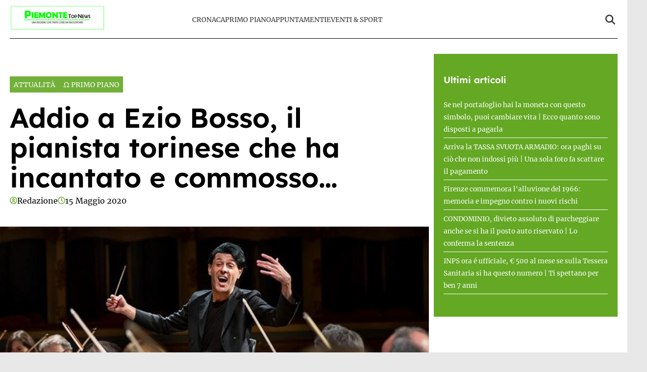

--- FILE ---
content_type: text/html; charset=UTF-8
request_url: https://www.piemontetopnews.it/addio-al-direttore-dorchestra-torinese-ezio-bosso-aveva-48-anni/
body_size: 17602
content:
<!doctype html>
<html lang="it-IT">

<head>
    <meta name="google-site-verification" content="QfYxp999tW5hcRS6W2ylOYOwtJlzF2MsFhGfiH0rB7A" /><meta name="google-adsense-account" content="ca-pub-2121737085751619" />    <meta charset="UTF-8">
    <meta name="viewport" content="width=device-width, initial-scale=1">
    <link rel="profile" href="http://gmpg.org/xfn/11">
            <link rel="preconnect" href="https://securepubads.g.doubleclick.net" crossorigin>
        <link rel="preconnect" href="https://cmp.inmobi.com" crossorigin>
        <link rel="dns-prefetch" href="//www.googletagmanager.com">
        <link rel="dns-prefetch" href="//c.amazon-adsystem.com">
        <link rel="dns-prefetch" href="//adsystem.pages.dev">
    
                        <link rel="preload" href="https://www.piemontetopnews.it/wp-content/uploads/2019/07/Ezio-Bosso-bis.jpg" as="image" 
                  imagesrcset="https://www.piemontetopnews.it/wp-content/uploads/2019/07/Ezio-Bosso-bis.jpg 687w, https://www.piemontetopnews.it/wp-content/uploads/2019/07/Ezio-Bosso-bis-300x177.jpg 300w" 
                  imagesizes="(max-width: 768px) 100vw, (max-width: 1024px) 75vw, 640px" 
                  fetchpriority="high">
                        
    <style>
    :root {
                    --primary-color: #64a824;
                    --secondary-color: #ffffff;
                    --header-bg-color: #ffffff;
                    --header-text-color: #333333;
                    --footer-bg-color: #000000;
                    --footer-text-color: #ffffff;
                    --title-font: 'Lexend';
                    --body-font: 'Merriweather';
            }
</style>

	
    <script data-minify="1" src="https://www.piemontetopnews.it/wp-content/cache/min/1/wp-content/themes/victoria/inc/scripts/cmp/inmobi-generic.js?ver=1762448924" data-rocket-defer defer></script>
	<script data-minify="1" async src="https://www.piemontetopnews.it/wp-content/cache/min/1/ad-system/lib/prebid.js?ver=1762448924" crossorigin="anonymous"></script>
	<script data-minify="1" async src="https://www.piemontetopnews.it/wp-content/cache/min/1/tag/js/gpt.js?ver=1762448925" crossorigin="anonymous"></script>
	<script data-minify="1" async src="https://www.piemontetopnews.it/wp-content/cache/min/1/ad-system/loader.js?ver=1762448925" crossorigin="anonymous"></script>


    
    <meta name='robots' content='index, follow, max-image-preview:large, max-snippet:-1, max-video-preview:-1' />
	<style>img:is([sizes="auto" i], [sizes^="auto," i]) { contain-intrinsic-size: 3000px 1500px }</style>
	
	<!-- This site is optimized with the Yoast SEO plugin v24.8.1 - https://yoast.com/wordpress/plugins/seo/ -->
	<title>Addio a Ezio Bosso, il pianista torinese che ha incantato e commosso... - PiemonteTopNews</title><link rel="preload" data-rocket-preload as="image" href="http://www.piemontetopnews.it/wp-content/uploads/2019/07/Ezio-Bosso-2.jpg" imagesrcset="https://www.piemontetopnews.it/wp-content/uploads/2019/07/Ezio-Bosso-2.jpg 658w, https://www.piemontetopnews.it/wp-content/uploads/2019/07/Ezio-Bosso-2-300x182.jpg 300w" imagesizes="auto, (max-width: 658px) 100vw, 658px" fetchpriority="high">
	<link rel="canonical" href="https://www.piemontetopnews.it/addio-al-direttore-dorchestra-torinese-ezio-bosso-aveva-48-anni/" />
	<meta property="og:locale" content="it_IT" />
	<meta property="og:type" content="article" />
	<meta property="og:title" content="Addio a Ezio Bosso, il pianista torinese che ha incantato e commosso... - PiemonteTopNews" />
	<meta property="og:description" content="TORINO. Il direttore d&#8217;orchestra, compositore e pianista torinese Ezio Bosso è morto a 48 anni. Da quasi 10 anni soffriva di una malattia neurodegenerativa, ma nonostante ciò era riuscito a diventare uno dei nomi più noti del panorama musicale italiano. Pianista per caso come amava dire lui stesso durante le interviste, il compositore aveva trovato [&hellip;]" />
	<meta property="og:url" content="https://www.piemontetopnews.it/addio-al-direttore-dorchestra-torinese-ezio-bosso-aveva-48-anni/" />
	<meta property="og:site_name" content="PiemonteTopNews" />
	<meta property="article:published_time" content="2020-05-15T07:54:45+00:00" />
	<meta property="og:image" content="https://www.piemontetopnews.it/wp-content/uploads/2019/07/Ezio-Bosso-bis.jpg" />
	<meta property="og:image:width" content="687" />
	<meta property="og:image:height" content="406" />
	<meta property="og:image:type" content="image/jpeg" />
	<meta name="author" content="Redazione" />
	<meta name="twitter:card" content="summary_large_image" />
	<meta name="twitter:label1" content="Scritto da" />
	<meta name="twitter:data1" content="Redazione" />
	<meta name="twitter:label2" content="Tempo di lettura stimato" />
	<meta name="twitter:data2" content="1 minuto" />
	<script type="application/ld+json" class="yoast-schema-graph">{"@context":"https://schema.org","@graph":[{"@type":"Article","@id":"https://www.piemontetopnews.it/addio-al-direttore-dorchestra-torinese-ezio-bosso-aveva-48-anni/#article","isPartOf":{"@id":"https://www.piemontetopnews.it/addio-al-direttore-dorchestra-torinese-ezio-bosso-aveva-48-anni/"},"author":{"name":"Redazione","@id":"https://www.piemontetopnews.it/#/schema/person/dd4307481d1fda8bdced6846623ef7f6"},"headline":"Addio a Ezio Bosso, il pianista torinese che ha incantato e commosso&#8230;","datePublished":"2020-05-15T07:54:45+00:00","mainEntityOfPage":{"@id":"https://www.piemontetopnews.it/addio-al-direttore-dorchestra-torinese-ezio-bosso-aveva-48-anni/"},"wordCount":204,"publisher":{"@id":"https://www.piemontetopnews.it/#organization"},"image":{"@id":"https://www.piemontetopnews.it/addio-al-direttore-dorchestra-torinese-ezio-bosso-aveva-48-anni/#primaryimage"},"thumbnailUrl":"https://www.piemontetopnews.it/wp-content/uploads/2019/07/Ezio-Bosso-bis.jpg","articleSection":["Attualità","Ω Primo Piano"],"inLanguage":"it-IT"},{"@type":"WebPage","@id":"https://www.piemontetopnews.it/addio-al-direttore-dorchestra-torinese-ezio-bosso-aveva-48-anni/","url":"https://www.piemontetopnews.it/addio-al-direttore-dorchestra-torinese-ezio-bosso-aveva-48-anni/","name":"Addio a Ezio Bosso, il pianista torinese che ha incantato e commosso... - PiemonteTopNews","isPartOf":{"@id":"https://www.piemontetopnews.it/#website"},"primaryImageOfPage":{"@id":"https://www.piemontetopnews.it/addio-al-direttore-dorchestra-torinese-ezio-bosso-aveva-48-anni/#primaryimage"},"image":{"@id":"https://www.piemontetopnews.it/addio-al-direttore-dorchestra-torinese-ezio-bosso-aveva-48-anni/#primaryimage"},"thumbnailUrl":"https://www.piemontetopnews.it/wp-content/uploads/2019/07/Ezio-Bosso-bis.jpg","datePublished":"2020-05-15T07:54:45+00:00","breadcrumb":{"@id":"https://www.piemontetopnews.it/addio-al-direttore-dorchestra-torinese-ezio-bosso-aveva-48-anni/#breadcrumb"},"inLanguage":"it-IT","potentialAction":[{"@type":"ReadAction","target":["https://www.piemontetopnews.it/addio-al-direttore-dorchestra-torinese-ezio-bosso-aveva-48-anni/"]}]},{"@type":"ImageObject","inLanguage":"it-IT","@id":"https://www.piemontetopnews.it/addio-al-direttore-dorchestra-torinese-ezio-bosso-aveva-48-anni/#primaryimage","url":"https://www.piemontetopnews.it/wp-content/uploads/2019/07/Ezio-Bosso-bis.jpg","contentUrl":"https://www.piemontetopnews.it/wp-content/uploads/2019/07/Ezio-Bosso-bis.jpg","width":687,"height":406},{"@type":"BreadcrumbList","@id":"https://www.piemontetopnews.it/addio-al-direttore-dorchestra-torinese-ezio-bosso-aveva-48-anni/#breadcrumb","itemListElement":[{"@type":"ListItem","position":1,"name":"Home","item":"https://www.piemontetopnews.it/"},{"@type":"ListItem","position":2,"name":"Addio a Ezio Bosso, il pianista torinese che ha incantato e commosso&#8230;"}]},{"@type":"WebSite","@id":"https://www.piemontetopnews.it/#website","url":"https://www.piemontetopnews.it/","name":"PiemonteTopNews","description":"Una regione con tante cose da raccontare","publisher":{"@id":"https://www.piemontetopnews.it/#organization"},"potentialAction":[{"@type":"SearchAction","target":{"@type":"EntryPoint","urlTemplate":"https://www.piemontetopnews.it/?s={search_term_string}"},"query-input":{"@type":"PropertyValueSpecification","valueRequired":true,"valueName":"search_term_string"}}],"inLanguage":"it-IT"},{"@type":"Organization","@id":"https://www.piemontetopnews.it/#organization","name":"PiemonteTopNews","url":"https://www.piemontetopnews.it/","logo":{"@type":"ImageObject","inLanguage":"it-IT","@id":"https://www.piemontetopnews.it/#/schema/logo/image/","url":"https://www.piemontetopnews.it/wp-content/uploads/2025/04/Logo-nuovo.jpg","contentUrl":"https://www.piemontetopnews.it/wp-content/uploads/2025/04/Logo-nuovo.jpg","width":800,"height":206,"caption":"PiemonteTopNews"},"image":{"@id":"https://www.piemontetopnews.it/#/schema/logo/image/"}},{"@type":"Person","@id":"https://www.piemontetopnews.it/#/schema/person/dd4307481d1fda8bdced6846623ef7f6","name":"Redazione","image":{"@type":"ImageObject","inLanguage":"it-IT","@id":"https://www.piemontetopnews.it/#/schema/person/image/","url":"https://secure.gravatar.com/avatar/9d93cd352ce45be12b4880c35a39e16c44d04adf23a9885b58f0ea334ea89921?s=96&d=mm&r=g","contentUrl":"https://secure.gravatar.com/avatar/9d93cd352ce45be12b4880c35a39e16c44d04adf23a9885b58f0ea334ea89921?s=96&d=mm&r=g","caption":"Redazione"},"url":"https://www.piemontetopnews.it/author/redazione/"}]}</script>
	<!-- / Yoast SEO plugin. -->


<link rel="amphtml" href="https://www.piemontetopnews.it/addio-al-direttore-dorchestra-torinese-ezio-bosso-aveva-48-anni/amp/" /><meta name="generator" content="AMP for WP 1.1.4"/><link rel='dns-prefetch' href='//www.piemontetopnews.it' />
<link rel='dns-prefetch' href='//cmp.inmobi.com' />
<link rel='dns-prefetch' href='//www.googletagmanager.com' />
<link rel='dns-prefetch' href='//securepubads.g.doubleclick.net' />

<link rel="alternate" type="application/rss+xml" title="PiemonteTopNews &raquo; Feed" href="https://www.piemontetopnews.it/feed/" />
<link rel="alternate" type="application/rss+xml" title="PiemonteTopNews &raquo; Feed dei commenti" href="https://www.piemontetopnews.it/comments/feed/" />
<style id='wp-emoji-styles-inline-css' type='text/css'>

	img.wp-smiley, img.emoji {
		display: inline !important;
		border: none !important;
		box-shadow: none !important;
		height: 1em !important;
		width: 1em !important;
		margin: 0 0.07em !important;
		vertical-align: -0.1em !important;
		background: none !important;
		padding: 0 !important;
	}
</style>
<link rel='stylesheet' id='wp-block-library-css' href='https://www.piemontetopnews.it/wp-includes/css/dist/block-library/style.min.css?ver=6.8.3' type='text/css' media='all' />
<style id='wp-block-library-theme-inline-css' type='text/css'>
.wp-block-audio :where(figcaption){color:#555;font-size:13px;text-align:center}.is-dark-theme .wp-block-audio :where(figcaption){color:#ffffffa6}.wp-block-audio{margin:0 0 1em}.wp-block-code{border:1px solid #ccc;border-radius:4px;font-family:Menlo,Consolas,monaco,monospace;padding:.8em 1em}.wp-block-embed :where(figcaption){color:#555;font-size:13px;text-align:center}.is-dark-theme .wp-block-embed :where(figcaption){color:#ffffffa6}.wp-block-embed{margin:0 0 1em}.blocks-gallery-caption{color:#555;font-size:13px;text-align:center}.is-dark-theme .blocks-gallery-caption{color:#ffffffa6}:root :where(.wp-block-image figcaption){color:#555;font-size:13px;text-align:center}.is-dark-theme :root :where(.wp-block-image figcaption){color:#ffffffa6}.wp-block-image{margin:0 0 1em}.wp-block-pullquote{border-bottom:4px solid;border-top:4px solid;color:currentColor;margin-bottom:1.75em}.wp-block-pullquote cite,.wp-block-pullquote footer,.wp-block-pullquote__citation{color:currentColor;font-size:.8125em;font-style:normal;text-transform:uppercase}.wp-block-quote{border-left:.25em solid;margin:0 0 1.75em;padding-left:1em}.wp-block-quote cite,.wp-block-quote footer{color:currentColor;font-size:.8125em;font-style:normal;position:relative}.wp-block-quote:where(.has-text-align-right){border-left:none;border-right:.25em solid;padding-left:0;padding-right:1em}.wp-block-quote:where(.has-text-align-center){border:none;padding-left:0}.wp-block-quote.is-large,.wp-block-quote.is-style-large,.wp-block-quote:where(.is-style-plain){border:none}.wp-block-search .wp-block-search__label{font-weight:700}.wp-block-search__button{border:1px solid #ccc;padding:.375em .625em}:where(.wp-block-group.has-background){padding:1.25em 2.375em}.wp-block-separator.has-css-opacity{opacity:.4}.wp-block-separator{border:none;border-bottom:2px solid;margin-left:auto;margin-right:auto}.wp-block-separator.has-alpha-channel-opacity{opacity:1}.wp-block-separator:not(.is-style-wide):not(.is-style-dots){width:100px}.wp-block-separator.has-background:not(.is-style-dots){border-bottom:none;height:1px}.wp-block-separator.has-background:not(.is-style-wide):not(.is-style-dots){height:2px}.wp-block-table{margin:0 0 1em}.wp-block-table td,.wp-block-table th{word-break:normal}.wp-block-table :where(figcaption){color:#555;font-size:13px;text-align:center}.is-dark-theme .wp-block-table :where(figcaption){color:#ffffffa6}.wp-block-video :where(figcaption){color:#555;font-size:13px;text-align:center}.is-dark-theme .wp-block-video :where(figcaption){color:#ffffffa6}.wp-block-video{margin:0 0 1em}:root :where(.wp-block-template-part.has-background){margin-bottom:0;margin-top:0;padding:1.25em 2.375em}
</style>
<style id='classic-theme-styles-inline-css' type='text/css'>
/*! This file is auto-generated */
.wp-block-button__link{color:#fff;background-color:#32373c;border-radius:9999px;box-shadow:none;text-decoration:none;padding:calc(.667em + 2px) calc(1.333em + 2px);font-size:1.125em}.wp-block-file__button{background:#32373c;color:#fff;text-decoration:none}
</style>
<style id='global-styles-inline-css' type='text/css'>
:root{--wp--preset--aspect-ratio--square: 1;--wp--preset--aspect-ratio--4-3: 4/3;--wp--preset--aspect-ratio--3-4: 3/4;--wp--preset--aspect-ratio--3-2: 3/2;--wp--preset--aspect-ratio--2-3: 2/3;--wp--preset--aspect-ratio--16-9: 16/9;--wp--preset--aspect-ratio--9-16: 9/16;--wp--preset--color--black: #000000;--wp--preset--color--cyan-bluish-gray: #abb8c3;--wp--preset--color--white: #ffffff;--wp--preset--color--pale-pink: #f78da7;--wp--preset--color--vivid-red: #cf2e2e;--wp--preset--color--luminous-vivid-orange: #ff6900;--wp--preset--color--luminous-vivid-amber: #fcb900;--wp--preset--color--light-green-cyan: #7bdcb5;--wp--preset--color--vivid-green-cyan: #00d084;--wp--preset--color--pale-cyan-blue: #8ed1fc;--wp--preset--color--vivid-cyan-blue: #0693e3;--wp--preset--color--vivid-purple: #9b51e0;--wp--preset--gradient--vivid-cyan-blue-to-vivid-purple: linear-gradient(135deg,rgba(6,147,227,1) 0%,rgb(155,81,224) 100%);--wp--preset--gradient--light-green-cyan-to-vivid-green-cyan: linear-gradient(135deg,rgb(122,220,180) 0%,rgb(0,208,130) 100%);--wp--preset--gradient--luminous-vivid-amber-to-luminous-vivid-orange: linear-gradient(135deg,rgba(252,185,0,1) 0%,rgba(255,105,0,1) 100%);--wp--preset--gradient--luminous-vivid-orange-to-vivid-red: linear-gradient(135deg,rgba(255,105,0,1) 0%,rgb(207,46,46) 100%);--wp--preset--gradient--very-light-gray-to-cyan-bluish-gray: linear-gradient(135deg,rgb(238,238,238) 0%,rgb(169,184,195) 100%);--wp--preset--gradient--cool-to-warm-spectrum: linear-gradient(135deg,rgb(74,234,220) 0%,rgb(151,120,209) 20%,rgb(207,42,186) 40%,rgb(238,44,130) 60%,rgb(251,105,98) 80%,rgb(254,248,76) 100%);--wp--preset--gradient--blush-light-purple: linear-gradient(135deg,rgb(255,206,236) 0%,rgb(152,150,240) 100%);--wp--preset--gradient--blush-bordeaux: linear-gradient(135deg,rgb(254,205,165) 0%,rgb(254,45,45) 50%,rgb(107,0,62) 100%);--wp--preset--gradient--luminous-dusk: linear-gradient(135deg,rgb(255,203,112) 0%,rgb(199,81,192) 50%,rgb(65,88,208) 100%);--wp--preset--gradient--pale-ocean: linear-gradient(135deg,rgb(255,245,203) 0%,rgb(182,227,212) 50%,rgb(51,167,181) 100%);--wp--preset--gradient--electric-grass: linear-gradient(135deg,rgb(202,248,128) 0%,rgb(113,206,126) 100%);--wp--preset--gradient--midnight: linear-gradient(135deg,rgb(2,3,129) 0%,rgb(40,116,252) 100%);--wp--preset--font-size--small: 13px;--wp--preset--font-size--medium: 20px;--wp--preset--font-size--large: 36px;--wp--preset--font-size--x-large: 42px;--wp--preset--spacing--20: 0.44rem;--wp--preset--spacing--30: 0.67rem;--wp--preset--spacing--40: 1rem;--wp--preset--spacing--50: 1.5rem;--wp--preset--spacing--60: 2.25rem;--wp--preset--spacing--70: 3.38rem;--wp--preset--spacing--80: 5.06rem;--wp--preset--shadow--natural: 6px 6px 9px rgba(0, 0, 0, 0.2);--wp--preset--shadow--deep: 12px 12px 50px rgba(0, 0, 0, 0.4);--wp--preset--shadow--sharp: 6px 6px 0px rgba(0, 0, 0, 0.2);--wp--preset--shadow--outlined: 6px 6px 0px -3px rgba(255, 255, 255, 1), 6px 6px rgba(0, 0, 0, 1);--wp--preset--shadow--crisp: 6px 6px 0px rgba(0, 0, 0, 1);}:root :where(.is-layout-flow) > :first-child{margin-block-start: 0;}:root :where(.is-layout-flow) > :last-child{margin-block-end: 0;}:root :where(.is-layout-flow) > *{margin-block-start: 24px;margin-block-end: 0;}:root :where(.is-layout-constrained) > :first-child{margin-block-start: 0;}:root :where(.is-layout-constrained) > :last-child{margin-block-end: 0;}:root :where(.is-layout-constrained) > *{margin-block-start: 24px;margin-block-end: 0;}:root :where(.is-layout-flex){gap: 24px;}:root :where(.is-layout-grid){gap: 24px;}body .is-layout-flex{display: flex;}.is-layout-flex{flex-wrap: wrap;align-items: center;}.is-layout-flex > :is(*, div){margin: 0;}body .is-layout-grid{display: grid;}.is-layout-grid > :is(*, div){margin: 0;}.has-black-color{color: var(--wp--preset--color--black) !important;}.has-cyan-bluish-gray-color{color: var(--wp--preset--color--cyan-bluish-gray) !important;}.has-white-color{color: var(--wp--preset--color--white) !important;}.has-pale-pink-color{color: var(--wp--preset--color--pale-pink) !important;}.has-vivid-red-color{color: var(--wp--preset--color--vivid-red) !important;}.has-luminous-vivid-orange-color{color: var(--wp--preset--color--luminous-vivid-orange) !important;}.has-luminous-vivid-amber-color{color: var(--wp--preset--color--luminous-vivid-amber) !important;}.has-light-green-cyan-color{color: var(--wp--preset--color--light-green-cyan) !important;}.has-vivid-green-cyan-color{color: var(--wp--preset--color--vivid-green-cyan) !important;}.has-pale-cyan-blue-color{color: var(--wp--preset--color--pale-cyan-blue) !important;}.has-vivid-cyan-blue-color{color: var(--wp--preset--color--vivid-cyan-blue) !important;}.has-vivid-purple-color{color: var(--wp--preset--color--vivid-purple) !important;}.has-black-background-color{background-color: var(--wp--preset--color--black) !important;}.has-cyan-bluish-gray-background-color{background-color: var(--wp--preset--color--cyan-bluish-gray) !important;}.has-white-background-color{background-color: var(--wp--preset--color--white) !important;}.has-pale-pink-background-color{background-color: var(--wp--preset--color--pale-pink) !important;}.has-vivid-red-background-color{background-color: var(--wp--preset--color--vivid-red) !important;}.has-luminous-vivid-orange-background-color{background-color: var(--wp--preset--color--luminous-vivid-orange) !important;}.has-luminous-vivid-amber-background-color{background-color: var(--wp--preset--color--luminous-vivid-amber) !important;}.has-light-green-cyan-background-color{background-color: var(--wp--preset--color--light-green-cyan) !important;}.has-vivid-green-cyan-background-color{background-color: var(--wp--preset--color--vivid-green-cyan) !important;}.has-pale-cyan-blue-background-color{background-color: var(--wp--preset--color--pale-cyan-blue) !important;}.has-vivid-cyan-blue-background-color{background-color: var(--wp--preset--color--vivid-cyan-blue) !important;}.has-vivid-purple-background-color{background-color: var(--wp--preset--color--vivid-purple) !important;}.has-black-border-color{border-color: var(--wp--preset--color--black) !important;}.has-cyan-bluish-gray-border-color{border-color: var(--wp--preset--color--cyan-bluish-gray) !important;}.has-white-border-color{border-color: var(--wp--preset--color--white) !important;}.has-pale-pink-border-color{border-color: var(--wp--preset--color--pale-pink) !important;}.has-vivid-red-border-color{border-color: var(--wp--preset--color--vivid-red) !important;}.has-luminous-vivid-orange-border-color{border-color: var(--wp--preset--color--luminous-vivid-orange) !important;}.has-luminous-vivid-amber-border-color{border-color: var(--wp--preset--color--luminous-vivid-amber) !important;}.has-light-green-cyan-border-color{border-color: var(--wp--preset--color--light-green-cyan) !important;}.has-vivid-green-cyan-border-color{border-color: var(--wp--preset--color--vivid-green-cyan) !important;}.has-pale-cyan-blue-border-color{border-color: var(--wp--preset--color--pale-cyan-blue) !important;}.has-vivid-cyan-blue-border-color{border-color: var(--wp--preset--color--vivid-cyan-blue) !important;}.has-vivid-purple-border-color{border-color: var(--wp--preset--color--vivid-purple) !important;}.has-vivid-cyan-blue-to-vivid-purple-gradient-background{background: var(--wp--preset--gradient--vivid-cyan-blue-to-vivid-purple) !important;}.has-light-green-cyan-to-vivid-green-cyan-gradient-background{background: var(--wp--preset--gradient--light-green-cyan-to-vivid-green-cyan) !important;}.has-luminous-vivid-amber-to-luminous-vivid-orange-gradient-background{background: var(--wp--preset--gradient--luminous-vivid-amber-to-luminous-vivid-orange) !important;}.has-luminous-vivid-orange-to-vivid-red-gradient-background{background: var(--wp--preset--gradient--luminous-vivid-orange-to-vivid-red) !important;}.has-very-light-gray-to-cyan-bluish-gray-gradient-background{background: var(--wp--preset--gradient--very-light-gray-to-cyan-bluish-gray) !important;}.has-cool-to-warm-spectrum-gradient-background{background: var(--wp--preset--gradient--cool-to-warm-spectrum) !important;}.has-blush-light-purple-gradient-background{background: var(--wp--preset--gradient--blush-light-purple) !important;}.has-blush-bordeaux-gradient-background{background: var(--wp--preset--gradient--blush-bordeaux) !important;}.has-luminous-dusk-gradient-background{background: var(--wp--preset--gradient--luminous-dusk) !important;}.has-pale-ocean-gradient-background{background: var(--wp--preset--gradient--pale-ocean) !important;}.has-electric-grass-gradient-background{background: var(--wp--preset--gradient--electric-grass) !important;}.has-midnight-gradient-background{background: var(--wp--preset--gradient--midnight) !important;}.has-small-font-size{font-size: var(--wp--preset--font-size--small) !important;}.has-medium-font-size{font-size: var(--wp--preset--font-size--medium) !important;}.has-large-font-size{font-size: var(--wp--preset--font-size--large) !important;}.has-x-large-font-size{font-size: var(--wp--preset--font-size--x-large) !important;}
:root :where(.wp-block-pullquote){font-size: 1.5em;line-height: 1.6;}
</style>
<link data-minify="1" rel='stylesheet' id='magellano_browserpush-css' href='https://www.piemontetopnews.it/wp-content/cache/min/1/wp-content/plugins/magellano-mt/includes/modules/magellano_browserpush/css/magellano_browserpush.css?ver=1762448924' type='text/css' media='all' />
<link rel='stylesheet' id='magellano-mt-css' href='https://www.piemontetopnews.it/wp-content/plugins/magellano-mt/public/css/magellano-mt-public.css?ver=1.5.20' type='text/css' media='all' />
<link data-minify="1" rel='stylesheet' id='victoria-main-css' href='https://www.piemontetopnews.it/wp-content/cache/min/1/wp-content/themes/victoria/inc/styles/victoria-main.css?ver=1762448924' type='text/css' media='all' />
<style id='rocket-lazyload-inline-css' type='text/css'>
.rll-youtube-player{position:relative;padding-bottom:56.23%;height:0;overflow:hidden;max-width:100%;}.rll-youtube-player:focus-within{outline: 2px solid currentColor;outline-offset: 5px;}.rll-youtube-player iframe{position:absolute;top:0;left:0;width:100%;height:100%;z-index:100;background:0 0}.rll-youtube-player img{bottom:0;display:block;left:0;margin:auto;max-width:100%;width:100%;position:absolute;right:0;top:0;border:none;height:auto;-webkit-transition:.4s all;-moz-transition:.4s all;transition:.4s all}.rll-youtube-player img:hover{-webkit-filter:brightness(75%)}.rll-youtube-player .play{height:100%;width:100%;left:0;top:0;position:absolute;background:var(--wpr-bg-75c8a065-b7e4-4de7-bd60-e52451a4b156) no-repeat center;background-color: transparent !important;cursor:pointer;border:none;}.wp-embed-responsive .wp-has-aspect-ratio .rll-youtube-player{position:absolute;padding-bottom:0;width:100%;height:100%;top:0;bottom:0;left:0;right:0}
</style>
<script type="text/javascript" src="https://www.piemontetopnews.it/wp-includes/js/jquery/jquery.min.js?ver=3.7.1" id="jquery-core-js" data-rocket-defer defer></script>
<script type="text/javascript" src="https://www.piemontetopnews.it/wp-includes/js/jquery/jquery-migrate.min.js?ver=3.4.1" id="jquery-migrate-js" data-rocket-defer defer></script>
<script type="text/javascript" id="magellano_browserpush-js-extra">
/* <![CDATA[ */
var magellano_browserpush_vars = {"siteurl":"http:\/\/www.piemontetopnews.it","api_uri":"https:\/\/infinitypush.magellanotech.it","theme":"Victoria","sitename":"piemontetopnews.it","is_post":"1"};
/* ]]> */
</script>
<script data-minify="1" type="text/javascript" src="https://www.piemontetopnews.it/wp-content/cache/min/1/wp-content/plugins/magellano-mt/includes/modules/magellano_browserpush/js/magellano_browserpush.js?ver=1762448925" id="magellano_browserpush-js" data-rocket-defer defer></script>
<script data-minify="1" type="text/javascript" src="https://www.piemontetopnews.it/wp-content/cache/min/1/wp-content/plugins/magellano-mt/public/js/magellano-mt-public.js?ver=1762448925" id="magellano-mt-js" data-rocket-defer defer></script>
<link rel="https://api.w.org/" href="https://www.piemontetopnews.it/wp-json/" /><link rel="alternate" title="JSON" type="application/json" href="https://www.piemontetopnews.it/wp-json/wp/v2/posts/55684" /><link rel="EditURI" type="application/rsd+xml" title="RSD" href="https://www.piemontetopnews.it/xmlrpc.php?rsd" />
<meta name="generator" content="WordPress 6.8.3" />
<link rel='shortlink' href='https://www.piemontetopnews.it/?p=55684' />
<link rel="alternate" title="oEmbed (JSON)" type="application/json+oembed" href="https://www.piemontetopnews.it/wp-json/oembed/1.0/embed?url=https%3A%2F%2Fwww.piemontetopnews.it%2Faddio-al-direttore-dorchestra-torinese-ezio-bosso-aveva-48-anni%2F" />
<link rel="alternate" title="oEmbed (XML)" type="text/xml+oembed" href="https://www.piemontetopnews.it/wp-json/oembed/1.0/embed?url=https%3A%2F%2Fwww.piemontetopnews.it%2Faddio-al-direttore-dorchestra-torinese-ezio-bosso-aveva-48-anni%2F&#038;format=xml" />
<script>var magellanoWebPushData = {"site":"piemontetopnews.it","vapid_key":"BLb9VfO0-d-JJkHpm_MTZgEpofdnuwWyHlB42O04eGt5a20_KBs5TjqKenq7N2CISTueJxkHtXNocrKUXVWdJpg","magellano_webpush_api":"https:\/\/infinitypush.magellanotech.it\/api\/push"}</script><script data-minify="1" src="https://www.piemontetopnews.it/wp-content/cache/min/1/wp-content/plugins/magellano-mt/includes/modules/magellano_webpush/js/magellano_webpush.js?ver=1762448925" data-rocket-defer defer></script><link rel="icon" href="https://www.piemontetopnews.it/wp-content/uploads/2025/04/cropped-cropped-Logo-quadrato-bis-e1531749832533-2-192x192-1-32x32.jpg" sizes="32x32" />
<link rel="icon" href="https://www.piemontetopnews.it/wp-content/uploads/2025/04/cropped-cropped-Logo-quadrato-bis-e1531749832533-2-192x192-1-192x192.jpg" sizes="192x192" />
<link rel="apple-touch-icon" href="https://www.piemontetopnews.it/wp-content/uploads/2025/04/cropped-cropped-Logo-quadrato-bis-e1531749832533-2-192x192-1-180x180.jpg" />
<meta name="msapplication-TileImage" content="https://www.piemontetopnews.it/wp-content/uploads/2025/04/cropped-cropped-Logo-quadrato-bis-e1531749832533-2-192x192-1-270x270.jpg" />
		<style type="text/css" id="wp-custom-css">
			#masthead .row {
	padding: 10px 0;
	border-bottom: 1px solid black;
}

html, body {
	max-width: 100vw;
	overflow-x: hidden;
}

#scroll-up {
	display: none;
}		</style>
		<noscript><style id="rocket-lazyload-nojs-css">.rll-youtube-player, [data-lazy-src]{display:none !important;}</style></noscript>
<style id="wpr-lazyload-bg-container"></style><style id="wpr-lazyload-bg-exclusion"></style>
<noscript>
<style id="wpr-lazyload-bg-nostyle">.rll-youtube-player .play{--wpr-bg-75c8a065-b7e4-4de7-bd60-e52451a4b156: url('https://www.piemontetopnews.it/wp-content/plugins/wp-rocket/assets/img/youtube.png');}</style>
</noscript>
<script type="application/javascript">const rocket_pairs = [{"selector":".rll-youtube-player .play","style":".rll-youtube-player .play{--wpr-bg-75c8a065-b7e4-4de7-bd60-e52451a4b156: url('https:\/\/www.piemontetopnews.it\/wp-content\/plugins\/wp-rocket\/assets\/img\/youtube.png');}","hash":"75c8a065-b7e4-4de7-bd60-e52451a4b156","url":"https:\/\/www.piemontetopnews.it\/wp-content\/plugins\/wp-rocket\/assets\/img\/youtube.png"}]; const rocket_excluded_pairs = [];</script><meta name="generator" content="WP Rocket 3.18.3" data-wpr-features="wpr_lazyload_css_bg_img wpr_defer_js wpr_minify_js wpr_lazyload_images wpr_lazyload_iframes wpr_oci wpr_image_dimensions wpr_minify_css wpr_preload_links wpr_host_fonts_locally wpr_desktop wpr_dns_prefetch" /></head>

<body class="wp-singular post-template-default single single-post postid-55684 single-format-standard wp-custom-logo wp-embed-responsive wp-theme-victoria">

<!--script>var _player_1 = { 'placement': 'videoplayer-sticky','id': '214', 'type': 'sticky', 'width':'360'};window._tgvtag.players.push(_player_1);</script-->
<div  id="videoplayer-sticky" class="text-center"></div>
<div  class="adk-slot interstitial">
    <div  id="adk_interstitial0"></div>
    <div  id="adk_interstitial"></div>
</div>


<div  id="page" class="site">
    <a class="skip-link screen-reader-text" href="#content">Skip to content</a>

    

<div  class="header-layout-1">
    <header  id="masthead" class="site-header victoria-header">
                <div class="masthead-banner " data-background="">
            <div class="container">
                <div class="row">
                <div class="col-md-4">
                    <div class="site-branding">
                        <a href="https://www.piemontetopnews.it/" class="custom-logo-link" rel="home"><img width="800" height="206" src="https://www.piemontetopnews.it/wp-content/uploads/2025/04/Logo-nuovo.jpg" class="custom-logo" alt="PiemonteTopNews" decoding="async" fetchpriority="high" srcset="https://www.piemontetopnews.it/wp-content/uploads/2025/04/Logo-nuovo.jpg 800w, https://www.piemontetopnews.it/wp-content/uploads/2025/04/Logo-nuovo-300x77.jpg 300w, https://www.piemontetopnews.it/wp-content/uploads/2025/04/Logo-nuovo-768x198.jpg 768w" sizes="(max-width: 800px) 100vw, 800px" /></a>                    </div>
                </div>
                    <div class="col-md-8">
                        <nav id="site-navigation" class="main-navigation vic-main-nav">
                
                            <div class="stretch-col">
                                <div class="navigation-container">

                                    <div class="main-navigation-container-items-wrapper">

                                        <span class="toggle-menu" aria-controls="primary-menu" aria-expanded="false">
                                            <a href="javascript:void(0)" class="aft-void-menu">
                                                <span class="screen-reader-text">Menu Principale</span>
                                                <i class="ham"></i>
                                            </a>
                                        </span>
                                        
                                        <div class="menu main-menu"><ul id="primary-menu" class="menu"><li id="menu-item-87406" class="menu-item menu-item-type-taxonomy menu-item-object-category menu-item-87406"><a href="https://www.piemontetopnews.it/category/cronaca/">Cronaca</a></li>
<li id="menu-item-87407" class="menu-item menu-item-type-taxonomy menu-item-object-category current-post-ancestor current-menu-parent current-post-parent menu-item-87407"><a href="https://www.piemontetopnews.it/category/top-news/">Primo Piano</a></li>
<li id="menu-item-81723" class="menu-item menu-item-type-taxonomy menu-item-object-category menu-item-81723"><a href="https://www.piemontetopnews.it/category/eventi/">Appuntamenti</a></li>
<li id="menu-item-87408" class="menu-item menu-item-type-taxonomy menu-item-object-category menu-item-87408"><a href="https://www.piemontetopnews.it/category/eventi-sport/">Eventi &amp; Sport</a></li>
</ul></div>                                    </div>
                                    <div class="cart-search">

                                        <div class="vic-search-wrap">
                                            <div class="search-overlay">
                                                <a href="#" title="Search" class="search-icon">
                                                <svg xmlns="http://www.w3.org/2000/svg" viewBox="0 0 512 512" style="height: 20px; width: 20px;"><path d="M416 208c0 45.9-14.9 88.3-40 122.7L502.6 457.4c12.5 12.5 12.5 32.8 0 45.3s-32.8 12.5-45.3 0L330.7 376c-34.4 25.2-76.8 40-122.7 40C93.1 416 0 322.9 0 208S93.1 0 208 0S416 93.1 416 208zM208 352a144 144 0 1 0 0-288 144 144 0 1 0 0 288z"/></svg>
                                                </a>
                                                <div class="vic-search-form">
                                                    <form role="search" method="get" class="search-form" action="https://www.piemontetopnews.it/">
				<label>
					<span class="screen-reader-text">Ricerca per:</span>
					<input type="search" class="search-field" placeholder="Cerca &hellip;" value="" name="s" />
				</label>
				<input type="submit" class="search-submit" value="Cerca" />
			</form>                                                </div>
                                            </div>
                                        </div>
                                    </div>

                                </div>
                            </div>

                        </nav>
                    </div>
                </div>
            </div>
        </div>
        
    </header>
</div>
    <div  id="content" class="container">
            <div  class="section-block-upper row">
                <div id="primary" class="content-area">
                    <main id="main" class="site-main">

                                                    <article id="post-55684" class="vic-single-article post-55684 post type-post status-publish format-standard has-post-thumbnail hentry category-cronacheat category-top-news">
                                <div class="entry-content-wrap">
                                    <header class="entry-header">
    <div class="header-details-wrapper">
        <div class="entry-header-details">
                            <div class="figure-categories figure-categories-bg">
                                        <ul class="cat-links"><li class="meta-category">
                            <a class="victoria-categories category-color-1" href="https://www.piemontetopnews.it/category/cronacheat/" alt="Vedi tutto in Attualità"> 
                                Attualità
                            </a>
                    </li><li class="meta-category">
                            <a class="victoria-categories category-color-1" href="https://www.piemontetopnews.it/category/top-news/" alt="Vedi tutto in Ω Primo Piano"> 
                                Ω Primo Piano
                            </a>
                    </li></ul>                </div>
                        <h1 class="entry-title">Addio a Ezio Bosso, il pianista torinese che ha incantato e commosso&#8230;</h1>
                            
    <span class="author-links"> 
            <span class="item-metadata posts-author">
            <svg xmlns="http://www.w3.org/2000/svg" viewBox="0 0 512 512"><path d="M406.5 399.6C387.4 352.9 341.5 320 288 320l-64 0c-53.5 0-99.4 32.9-118.5 79.6C69.9 362.2 48 311.7 48 256C48 141.1 141.1 48 256 48s208 93.1 208 208c0 55.7-21.9 106.2-57.5 143.6zm-40.1 32.7C334.4 452.4 296.6 464 256 464s-78.4-11.6-110.5-31.7c7.3-36.7 39.7-64.3 78.5-64.3l64 0c38.8 0 71.2 27.6 78.5 64.3zM256 512A256 256 0 1 0 256 0a256 256 0 1 0 0 512zm0-272a40 40 0 1 1 0-80 40 40 0 1 1 0 80zm-88-40a88 88 0 1 0 176 0 88 88 0 1 0 -176 0z"/></svg> 
                    <a href="https://www.piemontetopnews.it/author/redazione/">
            Redazione        </a>
                    </span>
<span class="item-metadata posts-date">
<svg xmlns="http://www.w3.org/2000/svg" viewBox="0 0 512 512"><path d="M464 256A208 208 0 1 1 48 256a208 208 0 1 1 416 0zM0 256a256 256 0 1 0 512 0A256 256 0 1 0 0 256zM232 120l0 136c0 8 4 15.5 10.7 20l96 64c11 7.4 25.9 4.4 33.3-6.7s4.4-25.9-6.7-33.3L280 243.2 280 120c0-13.3-10.7-24-24-24s-24 10.7-24 24z"/></svg>    <a href="https://www.piemontetopnews.it/2020/05/"> 
<a href="https://www.piemontetopnews.it/2020/05/"> 
    15 Maggio 2020    </a>
</span>
    </span>
                                    </div>
    </div>

    <div class="vic-post-thumbnail-wrapper">
            <picture>
                            <source 
                    srcset="https://www.piemontetopnews.it/wp-content/uploads/2019/07/Ezio-Bosso-bis.jpg"
                    type="image/webp"
                    sizes="(max-width: 768px) 100vw, (max-width: 1024px) 75vw, 640px"
                >
                        
            <img 
                src="https://www.piemontetopnews.it/wp-content/uploads/2019/07/Ezio-Bosso-bis.jpg"
                alt="Addio a Ezio Bosso, il pianista torinese che ha incantato e commosso&#8230;"
                width="687"
                height="406"
                class="attachment-large size-medium wp-post-image"
                
                decoding="async"
                fetchpriority="high"
                srcset="https://www.piemontetopnews.it/wp-content/uploads/2019/07/Ezio-Bosso-bis.jpg 687w, https://www.piemontetopnews.it/wp-content/uploads/2019/07/Ezio-Bosso-bis-300x177.jpg 300w"
                sizes="(max-width: 768px) 100vw, (max-width: 1024px) 75vw, 640px"
            >
        </picture>
        
                
    	</div>
</header>                                    

    <div class="entry-content">
        
<p><strong>TORINO. </strong>Il direttore d&#8217;orchestra, compositore e pianista torinese Ezio Bosso è morto a 48 anni. Da quasi 10 anni soffriva di una malattia neurodegenerativa, ma nonostante ciò era riuscito a diventare uno dei nomi più noti del panorama musicale italiano. </p><div class="mg-adv-controller" id="Piemontetopnews_TOP" 
        data-slot="Piemontetopnews/TOP" 
        data-mapping="MG_ARTICLE" 
        data-dimensions="300x250,336x280" 
        placementid-seedtag="35547861" 
        placementid-adasta="36320167" style="text-align: center;" >
</div>



<p>Pianista per caso come amava dire lui stesso durante le interviste,  il compositore aveva trovato la popolarità quando nel 2016 fu invitato da Carlo Conti come ospite d&#8217;onore. Sul palco dell&#8217;Ariston Bosso eseguì &#8220;Following a Bird&#8221;, composizione contenuta nell&#8217;album &#8220;The 12th Room&#8221;, che era uscito qualche mese rima senza enormi clamori, ma finì in classifica subito dopo l&#8217;esibizione, e da quel momento il suo nome e la sua arte sono diventate note al grande pubblico che ha continuato a seguirlo negli anni a venire.</p><div class="mg-adv-controller" id="Piemontetopnews_MIDDLE"  
        data-slot="Piemontetopnews/MIDDLE" 
        data-mapping="MG_ARTICLE_L" 
        data-dimensions="300x250,336x280,300x600"  
        placementid-seedtag="35547864"
        placementid-adasta="36320165" style="text-align: center;" >
</div>



<div class="wp-block-image"><figure class="aligncenter"><img fetchpriority="high" decoding="async" width="658" height="399"  src="http://www.piemontetopnews.it/wp-content/uploads/2019/07/Ezio-Bosso-2.jpg"  alt="" class="wp-image-46871" srcset="https://www.piemontetopnews.it/wp-content/uploads/2019/07/Ezio-Bosso-2.jpg 658w, https://www.piemontetopnews.it/wp-content/uploads/2019/07/Ezio-Bosso-2-300x182.jpg 300w" sizes="auto, (max-width: 658px) 100vw, 658px" /></figure></div>



<p> A dare la notizia della scomparsa del musicista torinese il<em> Corriere della Sera</em>. Lo scorso settembre aveva annunciato al pubblico di aver dovuto dire addio al pianoforte proprio a causa della malattia: <em>&#8220;Se mi volete bene, non chiedetemi più di sedermi al pianoforte e di  suonare. Tra i miei acciacchi adesso ho anche due dita fuori uso. Se non  posso dare abbastanza al pianoforte, è meglio lasciar perdere&#8221;</em>. </p>



<p>.  </p><div id="inRead"></div>
<div class="ViralizeVideoPH"></div>
</p><div class="mg-adv-controller" 
        id="Piemontetopnews_BOTTOM" 
        data-slot="Piemontetopnews/BOTTOM" 
        data-mapping="MG_ARTICLE" 
        data-dimensions="300x250,336x280,300x600" 
        placementid-seedtag="35547868" 
        placementid-adasta="36320163" style="text-align: center;" >
</div>

<div id="outbrain-slot"></div>
<!--<div id="mgid-slot"></div>-->                    <div class="post-item-metadata entry-meta">
                            </div>
               
        
	<nav class="navigation post-navigation" aria-label="Continua a leggere">
		<h2 class="screen-reader-text">Continua a leggere</h2>
		<div class="nav-links"><div class="nav-previous"><a href="https://www.piemontetopnews.it/bike-sharing-pass-gratuiti-a-150-dipendenti-dei-reparti-covid-di-citta-della-salute/" rel="prev"><span class="em-post-navigation">Precedente</span> Bike sharing, pass gratuiti a 150 dipendenti dei reparti Covid di Città della Salute</a></div><div class="nav-next"><a href="https://www.piemontetopnews.it/da-lunedi-18-aperti-negozi-e-parrucchieri-stop-fino-al-25-per-bar-e-ristoranti/" rel="next"><span class="em-post-navigation">Prossimo</span> Da lunedì 18 aperti negozi e parrucchieri, stop fino al 25 per bar e ristoranti</a></div></div>
	</nav>            </div><!-- .entry-content -->


                                </div>
                                                                
                            </article>
                        
                    </main><!-- #main -->
                </div><!-- #primary -->
                                <aside id="secondary" class="sidebar-mts">
    <section id="sidebar-area-1">
        <div class="mg-adv-controller" 
        id="Piemontetopnews_SB" 
        data-slot="Sito/SB" 
        data-mapping="MG_ARTICLE" 
        data-dimensions="300x250,336x280,300x600" 
        placementid-seedtag="35547878" 
        placementid-adasta="35596692" style="text-align: center;" >
</div>    </section>
    
    <section id="sidebar-area-2">
        <h3>Ultimi articoli</h3>
        <ul>
                            <li><a href="https://www.piemontetopnews.it/se-nel-portafoglio-hai-la-moneta-con-questo-simbolo-puoi-cambiare-vita-ecco-quanto-sono-disposti-a-pagarla/">Se nel portafoglio hai la moneta con questo simbolo, puoi cambiare vita | Ecco quanto sono disposti a pagarla</a></li>
                            <li><a href="https://www.piemontetopnews.it/arriva-la-tassa-svuota-armadio-ora-paghi-su-cio-che-non-indossi-piu-una-sola-foto-fa-scattare-il-pagamento/">Arriva la TASSA SVUOTA ARMADIO: ora paghi su ciò che non indossi più | Una sola foto fa scattare il pagamento</a></li>
                            <li><a href="https://www.piemontetopnews.it/firenze-commemora-lalluvione-del-1966-memoria-e-impegno-contro-i-nuovi-rischi/">Firenze commemora l&#039;alluvione del 1966: memoria e impegno contro i nuovi rischi</a></li>
                            <li><a href="https://www.piemontetopnews.it/condominio-divieto-assoluto-di-parcheggiare-anche-se-si-ha-il-posto-auto-riservato-lo-conferma-la-sentenza/">CONDOMINIO, divieto assoluto di parcheggiare anche se si ha il posto auto riservato | Lo conferma la sentenza</a></li>
                            <li><a href="https://www.piemontetopnews.it/inps-ora-e-ufficiale-e-500-al-mese-se-sulla-tessera-sanitaria-si-ha-questo-numero-ti-spettano-per-ben-7-anni/">INPS ora é ufficiale, € 500 al mese se sulla Tessera Sanitaria si ha questo numero | Ti spettano per ben 7 anni</a></li>
                    </ul>
    </section>
    
    <section id="sidebar-area-3">
            </section>
</aside><!-- #secondary -->
            </div>


</div>

<style>
            @font-face {
            font-family: 'Lexend';
            src: url('https://www.piemontetopnews.it/wp-content/themes/victoria/fonts/Lexend-SemiBold.ttf') format('truetype');
            font-weight: normal;
            font-style: normal;
            font-display: swap;
        }
            @font-face {
            font-family: 'Merriweather';
            src: url('https://www.piemontetopnews.it/wp-content/themes/victoria/fonts/Merriweather-Regular.ttf') format('truetype');
            font-weight: normal;
            font-style: normal;
            font-display: swap;
        }
    </style>

<footer class="site-footer" style="background-color: #000000;">
    <div class="footer-logo-row container">
        <div class="col-md-6">
            <div class="site-branding">
                <a href="https://www.piemontetopnews.it/" class="custom-logo-link" rel="home"><img width="800" height="206" src="https://www.piemontetopnews.it/wp-content/uploads/2025/04/Logo-nuovo.jpg" class="custom-logo" alt="PiemonteTopNews" decoding="async" srcset="https://www.piemontetopnews.it/wp-content/uploads/2025/04/Logo-nuovo.jpg 800w, https://www.piemontetopnews.it/wp-content/uploads/2025/04/Logo-nuovo-300x77.jpg 300w, https://www.piemontetopnews.it/wp-content/uploads/2025/04/Logo-nuovo-768x198.jpg 768w" sizes="(max-width: 800px) 100vw, 800px" /></a>            </div>
        </div>
        <div class="col-md-6">
            <div class="magellano-branding">
                <img width="500" height="60" src="data:image/svg+xml,%3Csvg%20xmlns='http://www.w3.org/2000/svg'%20viewBox='0%200%20500%2060'%3E%3C/svg%3E" alt="Magellano Tech Solutions SRL" data-lazy-src="https://www.piemontetopnews.it/wp-content/themes/victoria/img/footer-logo-magellano-rosso.png"><noscript><img width="500" height="60" src="https://www.piemontetopnews.it/wp-content/themes/victoria/img/footer-logo-magellano-rosso.png" alt="Magellano Tech Solutions SRL" loading="lazy"></noscript>            </div>
        </div>
    </div>
    
    <div class="footer-menu-row container" style="color: #ffffff">
        <div class="menu footer-menu"><ul id="footer-menu" class="menu"><li id="menu-item-81724" class="menu-item menu-item-type-custom menu-item-object-custom menu-item-81724"><a href="https://www.magellanotech.it/cookie-policy/">Cookie Policy</a></li>
<li id="menu-item-81726" class="menu-item menu-item-type-post_type menu-item-object-page menu-item-privacy-policy menu-item-81726"><a rel="privacy-policy" href="https://www.piemontetopnews.it/privacy-policy/">Privacy Policy</a></li>
</ul></div>    </div>

    <div class="footer-copy-row container">
        <div class="col-md-12" style="color: #ffffff">
            &copy;&nbsp;piemontetopnews.it di proprietà di Magellano Tech Solutions SRL - Via dei Due Macelli, 60 - 00187 Roma RM info@magellanotech.it        </div>
    </div>
    <style>
        .footer-menu-row ul li a { color: #ffffff; }
    </style>
</footer>

<a id="scroll-up" class="secondary-color" style="background-color: #000000;">
<svg xmlns="http://www.w3.org/2000/svg" viewBox="0 0 448 512"><path fill="#ffffff" d="M201.4 137.4c12.5-12.5 32.8-12.5 45.3 0l160 160c12.5 12.5 12.5 32.8 0 45.3s-32.8 12.5-45.3 0L224 205.3 86.6 342.6c-12.5 12.5-32.8 12.5-45.3 0s-12.5-32.8 0-45.3l160-160z"/></svg>
</a>

<script type="speculationrules">
{"prefetch":[{"source":"document","where":{"and":[{"href_matches":"\/*"},{"not":{"href_matches":["\/wp-*.php","\/wp-admin\/*","\/wp-content\/uploads\/*","\/wp-content\/*","\/wp-content\/plugins\/*","\/wp-content\/themes\/victoria\/*","\/*\\?(.+)"]}},{"not":{"selector_matches":"a[rel~=\"nofollow\"]"}},{"not":{"selector_matches":".no-prefetch, .no-prefetch a"}}]},"eagerness":"conservative"}]}
</script>
<!-- Begin comScore Tag -->
<script>
  var _comscore = _comscore || [];
  _comscore.push({ c1: "2", c2: "37228040" });
  (function() {
    var s = document.createElement("script"), el = document.getElementsByTagName("script")[0]; s.async = true;
    s.src = "https://sb.scorecardresearch.com/cs/37228040/beacon.js";
    el.parentNode.insertBefore(s, el);
  })();
</script>
<noscript>
  <img src="https://sb.scorecardresearch.com/p?c1=2&c2=37228040&cv=3.6.0&cj=1">
</noscript>
<!-- End comScore Tag --><script>window.addEventListener('DOMContentLoaded', function() {

jQuery(function() {

		var vidDefer = document.getElementsByTagName('iframe');
		  for (var i=0; i<vidDefer.length; i++) {
			if(vidDefer[i].getAttribute('data-src')) {
				  vidDefer[i].setAttribute('src',vidDefer[i].getAttribute('data-src'));
			}
		}


		if (jQuery(".twitter-tweet").length > 0) {
			(function () {
			 var s = document.createElement('script');
			 s.type = 'text/javascript';
			 s.async = true;
			 s.src='https://platform.twitter.com/widgets.js' ;
			 var sc = document.getElementsByTagName('script')[0];
			 sc.parentNode.insertBefore(s, sc);
		   })();
		}

		if (jQuery(".instagram-media").length > 0) {
			(function () {
			 var s = document.createElement('script');
			 s.type = 'text/javascript';
			 s.async = true;
			 s.src='//www.instagram.com/embed.js' ;
			 var sc = document.getElementsByTagName('script')[0];
			 sc.parentNode.insertBefore(s, sc);
		   })();
		}
	
		if (jQuery(".reddit-embed-bq").length > 0) {
			(function () {
			 var s = document.createElement('script');
			 s.type = 'text/javascript';
			 s.async = true;
			 s.src='//embed.reddit.com/widgets.js' ;
			 var sc = document.getElementsByTagName('script')[0];
			 sc.parentNode.insertBefore(s, sc);
		   })();
		}
		
		if (jQuery(".tiktok-embed").length > 0) {
			(function () {
			 var s = document.createElement('script');
			 s.type = 'text/javascript';
			 s.async = true;
			 s.src='//www.tiktok.com/embed.js' ;
			 var sc = document.getElementsByTagName('script')[0];
			 sc.parentNode.insertBefore(s, sc);
		   })();
		}


});});</script> 
<script type="text/javascript" id="rocket-browser-checker-js-after">
/* <![CDATA[ */
"use strict";var _createClass=function(){function defineProperties(target,props){for(var i=0;i<props.length;i++){var descriptor=props[i];descriptor.enumerable=descriptor.enumerable||!1,descriptor.configurable=!0,"value"in descriptor&&(descriptor.writable=!0),Object.defineProperty(target,descriptor.key,descriptor)}}return function(Constructor,protoProps,staticProps){return protoProps&&defineProperties(Constructor.prototype,protoProps),staticProps&&defineProperties(Constructor,staticProps),Constructor}}();function _classCallCheck(instance,Constructor){if(!(instance instanceof Constructor))throw new TypeError("Cannot call a class as a function")}var RocketBrowserCompatibilityChecker=function(){function RocketBrowserCompatibilityChecker(options){_classCallCheck(this,RocketBrowserCompatibilityChecker),this.passiveSupported=!1,this._checkPassiveOption(this),this.options=!!this.passiveSupported&&options}return _createClass(RocketBrowserCompatibilityChecker,[{key:"_checkPassiveOption",value:function(self){try{var options={get passive(){return!(self.passiveSupported=!0)}};window.addEventListener("test",null,options),window.removeEventListener("test",null,options)}catch(err){self.passiveSupported=!1}}},{key:"initRequestIdleCallback",value:function(){!1 in window&&(window.requestIdleCallback=function(cb){var start=Date.now();return setTimeout(function(){cb({didTimeout:!1,timeRemaining:function(){return Math.max(0,50-(Date.now()-start))}})},1)}),!1 in window&&(window.cancelIdleCallback=function(id){return clearTimeout(id)})}},{key:"isDataSaverModeOn",value:function(){return"connection"in navigator&&!0===navigator.connection.saveData}},{key:"supportsLinkPrefetch",value:function(){var elem=document.createElement("link");return elem.relList&&elem.relList.supports&&elem.relList.supports("prefetch")&&window.IntersectionObserver&&"isIntersecting"in IntersectionObserverEntry.prototype}},{key:"isSlowConnection",value:function(){return"connection"in navigator&&"effectiveType"in navigator.connection&&("2g"===navigator.connection.effectiveType||"slow-2g"===navigator.connection.effectiveType)}}]),RocketBrowserCompatibilityChecker}();
/* ]]> */
</script>
<script type="text/javascript" id="rocket-preload-links-js-extra">
/* <![CDATA[ */
var RocketPreloadLinksConfig = {"excludeUris":"\/(?:.+\/)?feed(?:\/(?:.+\/?)?)?$|\/(?:.+\/)?embed\/|\/(index.php\/)?(.*)wp-json(\/.*|$)|\/refer\/|\/go\/|\/recommend\/|\/recommends\/","usesTrailingSlash":"1","imageExt":"jpg|jpeg|gif|png|tiff|bmp|webp|avif|pdf|doc|docx|xls|xlsx|php","fileExt":"jpg|jpeg|gif|png|tiff|bmp|webp|avif|pdf|doc|docx|xls|xlsx|php|html|htm","siteUrl":"https:\/\/www.piemontetopnews.it","onHoverDelay":"100","rateThrottle":"3"};
/* ]]> */
</script>
<script type="text/javascript" id="rocket-preload-links-js-after">
/* <![CDATA[ */
(function() {
"use strict";var r="function"==typeof Symbol&&"symbol"==typeof Symbol.iterator?function(e){return typeof e}:function(e){return e&&"function"==typeof Symbol&&e.constructor===Symbol&&e!==Symbol.prototype?"symbol":typeof e},e=function(){function i(e,t){for(var n=0;n<t.length;n++){var i=t[n];i.enumerable=i.enumerable||!1,i.configurable=!0,"value"in i&&(i.writable=!0),Object.defineProperty(e,i.key,i)}}return function(e,t,n){return t&&i(e.prototype,t),n&&i(e,n),e}}();function i(e,t){if(!(e instanceof t))throw new TypeError("Cannot call a class as a function")}var t=function(){function n(e,t){i(this,n),this.browser=e,this.config=t,this.options=this.browser.options,this.prefetched=new Set,this.eventTime=null,this.threshold=1111,this.numOnHover=0}return e(n,[{key:"init",value:function(){!this.browser.supportsLinkPrefetch()||this.browser.isDataSaverModeOn()||this.browser.isSlowConnection()||(this.regex={excludeUris:RegExp(this.config.excludeUris,"i"),images:RegExp(".("+this.config.imageExt+")$","i"),fileExt:RegExp(".("+this.config.fileExt+")$","i")},this._initListeners(this))}},{key:"_initListeners",value:function(e){-1<this.config.onHoverDelay&&document.addEventListener("mouseover",e.listener.bind(e),e.listenerOptions),document.addEventListener("mousedown",e.listener.bind(e),e.listenerOptions),document.addEventListener("touchstart",e.listener.bind(e),e.listenerOptions)}},{key:"listener",value:function(e){var t=e.target.closest("a"),n=this._prepareUrl(t);if(null!==n)switch(e.type){case"mousedown":case"touchstart":this._addPrefetchLink(n);break;case"mouseover":this._earlyPrefetch(t,n,"mouseout")}}},{key:"_earlyPrefetch",value:function(t,e,n){var i=this,r=setTimeout(function(){if(r=null,0===i.numOnHover)setTimeout(function(){return i.numOnHover=0},1e3);else if(i.numOnHover>i.config.rateThrottle)return;i.numOnHover++,i._addPrefetchLink(e)},this.config.onHoverDelay);t.addEventListener(n,function e(){t.removeEventListener(n,e,{passive:!0}),null!==r&&(clearTimeout(r),r=null)},{passive:!0})}},{key:"_addPrefetchLink",value:function(i){return this.prefetched.add(i.href),new Promise(function(e,t){var n=document.createElement("link");n.rel="prefetch",n.href=i.href,n.onload=e,n.onerror=t,document.head.appendChild(n)}).catch(function(){})}},{key:"_prepareUrl",value:function(e){if(null===e||"object"!==(void 0===e?"undefined":r(e))||!1 in e||-1===["http:","https:"].indexOf(e.protocol))return null;var t=e.href.substring(0,this.config.siteUrl.length),n=this._getPathname(e.href,t),i={original:e.href,protocol:e.protocol,origin:t,pathname:n,href:t+n};return this._isLinkOk(i)?i:null}},{key:"_getPathname",value:function(e,t){var n=t?e.substring(this.config.siteUrl.length):e;return n.startsWith("/")||(n="/"+n),this._shouldAddTrailingSlash(n)?n+"/":n}},{key:"_shouldAddTrailingSlash",value:function(e){return this.config.usesTrailingSlash&&!e.endsWith("/")&&!this.regex.fileExt.test(e)}},{key:"_isLinkOk",value:function(e){return null!==e&&"object"===(void 0===e?"undefined":r(e))&&(!this.prefetched.has(e.href)&&e.origin===this.config.siteUrl&&-1===e.href.indexOf("?")&&-1===e.href.indexOf("#")&&!this.regex.excludeUris.test(e.href)&&!this.regex.images.test(e.href))}}],[{key:"run",value:function(){"undefined"!=typeof RocketPreloadLinksConfig&&new n(new RocketBrowserCompatibilityChecker({capture:!0,passive:!0}),RocketPreloadLinksConfig).init()}}]),n}();t.run();
}());
/* ]]> */
</script>
<script type="text/javascript" id="rocket_lazyload_css-js-extra">
/* <![CDATA[ */
var rocket_lazyload_css_data = {"threshold":"300"};
/* ]]> */
</script>
<script type="text/javascript" id="rocket_lazyload_css-js-after">
/* <![CDATA[ */
!function o(n,c,a){function u(t,e){if(!c[t]){if(!n[t]){var r="function"==typeof require&&require;if(!e&&r)return r(t,!0);if(s)return s(t,!0);throw(e=new Error("Cannot find module '"+t+"'")).code="MODULE_NOT_FOUND",e}r=c[t]={exports:{}},n[t][0].call(r.exports,function(e){return u(n[t][1][e]||e)},r,r.exports,o,n,c,a)}return c[t].exports}for(var s="function"==typeof require&&require,e=0;e<a.length;e++)u(a[e]);return u}({1:[function(e,t,r){"use strict";{const c="undefined"==typeof rocket_pairs?[]:rocket_pairs,a=(("undefined"==typeof rocket_excluded_pairs?[]:rocket_excluded_pairs).map(t=>{var e=t.selector;document.querySelectorAll(e).forEach(e=>{e.setAttribute("data-rocket-lazy-bg-"+t.hash,"excluded")})}),document.querySelector("#wpr-lazyload-bg-container"));var o=rocket_lazyload_css_data.threshold||300;const u=new IntersectionObserver(e=>{e.forEach(t=>{t.isIntersecting&&c.filter(e=>t.target.matches(e.selector)).map(t=>{var e;t&&((e=document.createElement("style")).textContent=t.style,a.insertAdjacentElement("afterend",e),t.elements.forEach(e=>{u.unobserve(e),e.setAttribute("data-rocket-lazy-bg-"+t.hash,"loaded")}))})})},{rootMargin:o+"px"});function n(){0<(0<arguments.length&&void 0!==arguments[0]?arguments[0]:[]).length&&c.forEach(t=>{try{document.querySelectorAll(t.selector).forEach(e=>{"loaded"!==e.getAttribute("data-rocket-lazy-bg-"+t.hash)&&"excluded"!==e.getAttribute("data-rocket-lazy-bg-"+t.hash)&&(u.observe(e),(t.elements||=[]).push(e))})}catch(e){console.error(e)}})}n(),function(){const r=window.MutationObserver;return function(e,t){if(e&&1===e.nodeType)return(t=new r(t)).observe(e,{attributes:!0,childList:!0,subtree:!0}),t}}()(document.querySelector("body"),n)}},{}]},{},[1]);
/* ]]> */
</script>
<script data-minify="1" type="text/javascript" src="https://www.piemontetopnews.it/wp-content/cache/min/1/wp-content/themes/victoria/inc/scripts/victoria-scripts.js?ver=1762448925" id="victoria-scripts-js" data-rocket-defer defer></script>
<script>window.lazyLoadOptions=[{elements_selector:"img[data-lazy-src],.rocket-lazyload,iframe[data-lazy-src]",data_src:"lazy-src",data_srcset:"lazy-srcset",data_sizes:"lazy-sizes",class_loading:"lazyloading",class_loaded:"lazyloaded",threshold:300,callback_loaded:function(element){if(element.tagName==="IFRAME"&&element.dataset.rocketLazyload=="fitvidscompatible"){if(element.classList.contains("lazyloaded")){if(typeof window.jQuery!="undefined"){if(jQuery.fn.fitVids){jQuery(element).parent().fitVids()}}}}}},{elements_selector:".rocket-lazyload",data_src:"lazy-src",data_srcset:"lazy-srcset",data_sizes:"lazy-sizes",class_loading:"lazyloading",class_loaded:"lazyloaded",threshold:300,}];window.addEventListener('LazyLoad::Initialized',function(e){var lazyLoadInstance=e.detail.instance;if(window.MutationObserver){var observer=new MutationObserver(function(mutations){var image_count=0;var iframe_count=0;var rocketlazy_count=0;mutations.forEach(function(mutation){for(var i=0;i<mutation.addedNodes.length;i++){if(typeof mutation.addedNodes[i].getElementsByTagName!=='function'){continue}
if(typeof mutation.addedNodes[i].getElementsByClassName!=='function'){continue}
images=mutation.addedNodes[i].getElementsByTagName('img');is_image=mutation.addedNodes[i].tagName=="IMG";iframes=mutation.addedNodes[i].getElementsByTagName('iframe');is_iframe=mutation.addedNodes[i].tagName=="IFRAME";rocket_lazy=mutation.addedNodes[i].getElementsByClassName('rocket-lazyload');image_count+=images.length;iframe_count+=iframes.length;rocketlazy_count+=rocket_lazy.length;if(is_image){image_count+=1}
if(is_iframe){iframe_count+=1}}});if(image_count>0||iframe_count>0||rocketlazy_count>0){lazyLoadInstance.update()}});var b=document.getElementsByTagName("body")[0];var config={childList:!0,subtree:!0};observer.observe(b,config)}},!1)</script><script data-no-minify="1" async src="https://www.piemontetopnews.it/wp-content/plugins/wp-rocket/assets/js/lazyload/17.8.3/lazyload.min.js"></script><script>function lazyLoadThumb(e,alt,l){var t='<img data-lazy-src="https://i.ytimg.com/vi/ID/hqdefault.jpg" alt="" width="480" height="360"><noscript><img src="https://i.ytimg.com/vi/ID/hqdefault.jpg" alt="" width="480" height="360"></noscript>',a='<button class="play" aria-label="Play Youtube video"></button>';if(l){t=t.replace('data-lazy-','');t=t.replace('loading="lazy"','');t=t.replace(/<noscript>.*?<\/noscript>/g,'');}t=t.replace('alt=""','alt="'+alt+'"');return t.replace("ID",e)+a}function lazyLoadYoutubeIframe(){var e=document.createElement("iframe"),t="ID?autoplay=1";t+=0===this.parentNode.dataset.query.length?"":"&"+this.parentNode.dataset.query;e.setAttribute("src",t.replace("ID",this.parentNode.dataset.src)),e.setAttribute("frameborder","0"),e.setAttribute("allowfullscreen","1"),e.setAttribute("allow","accelerometer; autoplay; encrypted-media; gyroscope; picture-in-picture"),this.parentNode.parentNode.replaceChild(e,this.parentNode)}document.addEventListener("DOMContentLoaded",function(){var exclusions=[];var e,t,p,u,l,a=document.getElementsByClassName("rll-youtube-player");for(t=0;t<a.length;t++)(e=document.createElement("div")),(u='https://i.ytimg.com/vi/ID/hqdefault.jpg'),(u=u.replace('ID',a[t].dataset.id)),(l=exclusions.some(exclusion=>u.includes(exclusion))),e.setAttribute("data-id",a[t].dataset.id),e.setAttribute("data-query",a[t].dataset.query),e.setAttribute("data-src",a[t].dataset.src),(e.innerHTML=lazyLoadThumb(a[t].dataset.id,a[t].dataset.alt,l)),a[t].appendChild(e),(p=e.querySelector(".play")),(p.onclick=lazyLoadYoutubeIframe)});</script>


<script>
	
	(function() {
            var s = document.createElement('script');
            s.type = 'text/javascript';
            s.async = true;
            s.src = 'https://www.googletagmanager.com/gtag/js?id=G-DD462S5PE6';
            var sc = document.getElementsByTagName('script')[0];
            sc.parentNode.insertBefore(s, sc);
        })();

        window.dataLayer = window.dataLayer || [];
        function gtag() {
            dataLayer.push(arguments);
        }
        gtag('js', new Date());
        gtag('config', 'G-DD462S5PE6');
	
	
			function waitForConsentAndCmp(callback) {
				const check = () => {
					const hasConsentCookie = document.cookie.indexOf('euconsent-v2') !== -1;
					const isTcfApiReady = typeof __tcfapi !== 'undefined';

					if (isTcfApiReady) {
						__tcfapi('ping', 2, (pingData, success) => {
							if (success && pingData?.cmpStatus === 'loaded' && hasConsentCookie) {
								callback();
							} else {
								setTimeout(check, 300);
							}
						});
					} else {
						setTimeout(check, 300);
					}
				};
				check();
			}
	
	
        function loadScripts() {

                        gtag('config', 'G-8XVXZ5DXFN');
                        
                        gtag('config', 'G-TVEJTCMTGL');
                        
            			
			
			(function() {
				var nat = document.createElement('script');
				nat.type = 'text/javascript';
				nat.async = true;
				nat.src = 'https://pagead2.googlesyndication.com/pagead/js/adsbygoogle.js?client=ca-pub-2121737085751619';
				var nats = document.getElementsByTagName('script')[0];
				nats.parentNode.insertBefore(nat, nats);
			})();
			
			
			(function() {
				var endpoint = 'https://europe-west6-realtime-magellano.cloudfunctions.net/register-hit';
				var referrer = document.referrer;

				if (!sessionStorage.getItem('savedReferrer')) {
					sessionStorage.setItem('savedReferrer', referrer);
				}

				if (sessionStorage.getItem('savedReferrer')) {
					referrer = sessionStorage.getItem('savedReferrer');
				}

				var url = endpoint +
					'?url=' + document.location.href +
					'&referrer=' + encodeURIComponent(referrer);

				fetch(url, {
					method: "GET",
					mode: "no-cors",
					headers: {
						"Access-Control-Allow-Origin": "*"
					}
				});
			})();
        
			
			(function() {
				const placeholder = document.getElementById('outbrain-slot');
				if (!placeholder) return;
				const permalink = window.location.href;
				const outbrainDiv = document.createElement('aside');
				outbrainDiv.innerHTML = `<div class="OUTBRAIN" data-src="${permalink}" data-widget-id="AR_1"></div>`;
				placeholder.appendChild(outbrainDiv);
				const src = 'https://widgets.outbrain.com/outbrain.js';
				if (!document.querySelector(`script[src="${src}"]`)) {
					const script = document.createElement('script');
					script.type = 'text/javascript';
					script.async = true;
					script.src = src;
					document.head.appendChild(script);
				} else if (typeof OB !== 'undefined' && typeof OB.render === 'function') {
					OB.render();
				}
			})();

			/*(function() {
				const container = document.getElementById('mgid-slot');
				if (!container) return;
				container.innerHTML = '<div  data-type="_mgwidget" data-widget-id="1771292"></div>';
			})();*/
}

document.addEventListener('DOMContentLoaded', function() {
    waitForConsentAndCmp(loadScripts);
});
    </script>

</div>

</body>
</html>

<!-- This website is like a Rocket, isn't it? Performance optimized by WP Rocket. Learn more: https://wp-rocket.me - Debug: cached@1762487820 -->